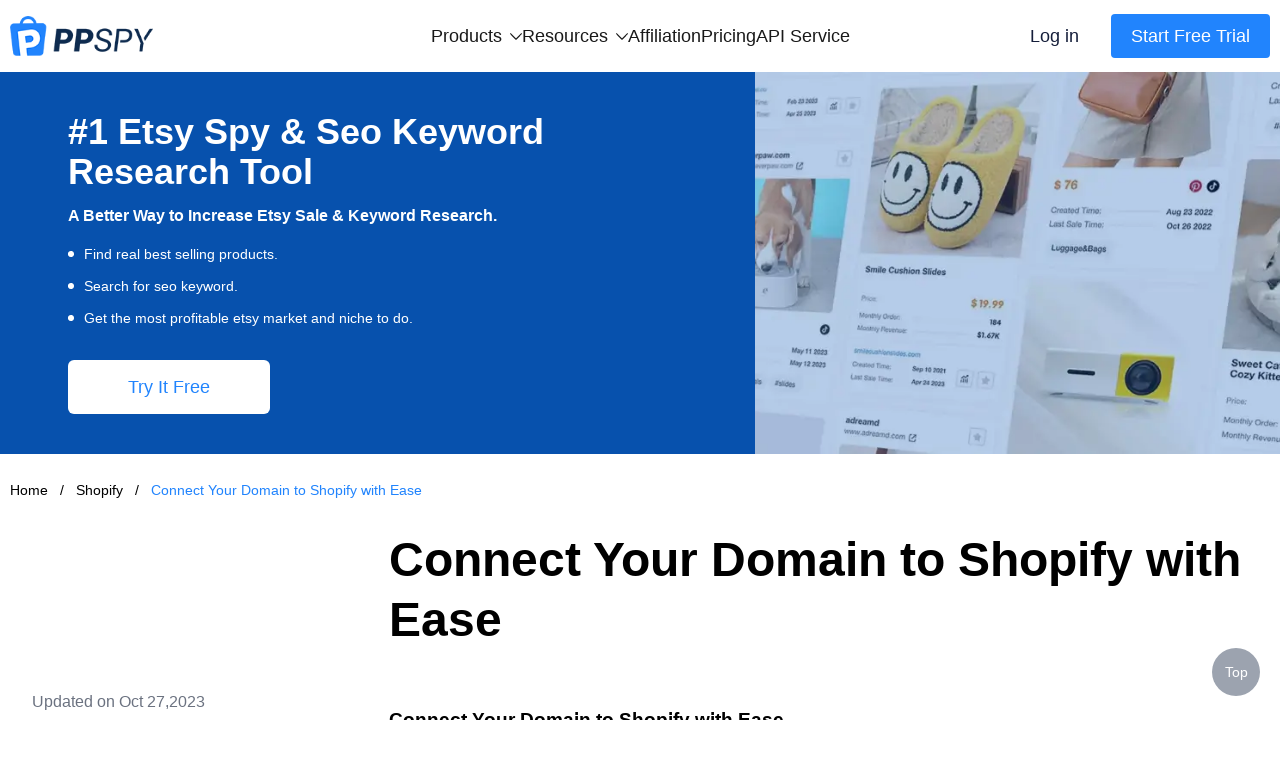

--- FILE ---
content_type: image/svg+xml
request_url: https://www.ppspy.com/ppspy-seo/images/Nodifficulty-min-black.svg
body_size: 5586
content:
<?xml version="1.0" encoding="UTF-8"?>
<svg width="82px" height="104px" viewBox="0 0 82 104" version="1.1" xmlns="http://www.w3.org/2000/svg" xmlns:xlink="http://www.w3.org/1999/xlink">
    <g stroke="none" stroke-width="1" fill="none" fill-rule="evenodd">
        <g transform="translate(-1247.000000, -276.000000)">
            <g transform="translate(1247.000000, 276.000000)">
                <path d="M72.547,25.055 C76.726,25.836 79.63,28.24 80.856,32.03 C82.113,35.917 81.042,39.464 77.831,42.091 L77.295,42.518 L76.746,42.93 L76.14,43.359 L75.028,44.104 L72.612,45.683 L66.771,49.583 L67.113,49.819 C70.458,52.238 71.996,56.242 71.053,59.98 L70.922,60.446 L70.85,60.656 L71.056,60.749 C72.614,61.497 73.881,62.544 74.821,63.896 L75.158,64.417 L75.435,64.911 C76.357,66.672 76.638,68.497 76.305,70.349 L76.187,70.906 L76.113,71.166 L76.224,71.224 C82.319,74.487 83.546,82.284 78.589,86.784 L78.233,87.093 L77.865,87.383 L74.967,89.564 L72.196,91.628 L69.524,93.593 C69.086,93.913 68.651,94.229 68.218,94.543 L65.65,96.393 C58.388,101.582 50.09,104.11 40.84,103.973 L38.38,103.915 L38.107,103.903 L30.827,102.733 L28.306,101.955 L27.342,101.627 L26.758,101.403 C13.218,95.964 5.758,86.268 4.463,72.579 C4.107,68.825 4.375,64.963 5.181,60.454 C5.595,58.139 5.434,55.793 4.717,53.367 C4.049,51.107 3.06,48.837 1.613,46.095 C0.792,44.541 0.308,43.073 0.185,41.55 C-0.164,37.229 2.29,33.642 6.605,32.084 C10.549,30.66 14.835,31.766 17.755,34.948 C20.1166731,37.5248739 22.0340815,40.4760068 23.429,43.681 L23.925,44.795 C24.002,44.964 24.075,45.125 24.148,45.28 L24.562,46.147 L24.961,46.923 C25.028,47.048 25.095,47.173 25.164,47.296 C25.882,48.591 26.321,48.788 27.944,48.518 C29.349,48.285 30.638,47.804 32.647,46.847 C36.85,44.844 41.033,42.447 45.666,39.452 L49.98,36.604 L55.77,32.699 L64.169,26.959 C66.599,25.295 69.188,24.592 71.952,24.959 L72.547,25.055 L72.547,25.055 Z M72.285,26.454 C69.564,25.944 67.159,26.636 64.973,28.134 C59.29,32.026 53.611,35.924 47.853,39.723 C43.186,42.801 38.375,45.693 33.259,48.131 C31.644,48.901 29.999,49.62 28.176,49.922 C27.632,50.012 27.159,50.052 26.738,50.033 L26.432,50.007 C25.345,49.87 24.627,49.263 23.919,47.986 C23.249,46.775 22.679,45.514 22.126,44.253 C20.7935612,41.1914799 18.9619827,38.3724712 16.706,35.911 C15.376,34.461 13.731,33.511 11.979,33.111 L11.499,33.016 C10.0182123,32.7678851 8.49838651,32.9081184 7.088,33.423 C3.361,34.768 1.308,37.773 1.604,41.435 C1.718,42.845 2.199,44.159 2.871,45.431 C4.157,47.867 5.309,50.349 6.081,52.964 C6.84,55.528 7.047,58.103 6.582,60.704 C5.889,64.584 5.505,68.494 5.879,72.444 C7.114,85.486 14.129,94.797 27.289,100.082 C28.254,100.47 29.261,100.764 30.264,101.068 L31.264,101.378 L38.33,102.498 L39.076,102.506 L39.821,102.523 C49.169,102.866 57.523,100.451 64.823,95.234 C68.9246085,92.2940025 72.9863124,89.2987292 77.007,86.249 C82.156,82.355 80.947,74.781 74.797,72.113 C74.65,72.05 74.513,71.966 74.363,71.887 C75.265,69.757 75.264,67.653 74.174,65.57 C73.091,63.5 71.284,62.179 68.957,61.452 C71.233,57.278 69.284,51.767 63.999,49.746 L64.497,49.393 L71.819,44.501 C73.537,43.347 75.346,42.285 76.929,40.99 C79.689,38.732 80.579,35.795 79.502,32.468 C78.433,29.163 75.935,27.136 72.285,26.454 L72.285,26.454 Z"  fill="#000000" fill-rule="nonzero"></path>
                <path d="M72.268,75.175 C71.653,75.016 71.234,75.105 70.748,75.445 C69.269,76.475 67.749,77.457 66.245,78.458 C64.545,79.59 63.901,81.468 64.59,83.288 C65.319,85.211 67.243,86.494 69.334,86.44 C69.946,86.424 70.489,86.282 70.98,85.895 C72.06,85.044 73.192,84.248 74.303,83.43 C75.313,82.686 75.903,81.713 76.074,80.808 C76.509,78.098 74.863,75.848 72.268,75.175 Z M62.955,76.035 C65.22,74.612 67.459,73.146 69.62,71.594 C71.26,70.415 71.467,68.087 70.23,66.54 C68.89,64.864 66.575,64.392 64.722,65.387 C62.868,66.382 60.982,67.327 59.14,68.338 C58.6708178,68.590834 58.2602198,68.9397572 57.935,69.362 C56.027,71.948 57.808,75.623 61.225,76.279 C61.808,76.207 62.521,76.307 62.955,76.034 L62.955,76.035 Z M56.876,65.147 C59.087,64.037 61.318,62.942 63.416,61.669 C65.142,60.622 66.15,59.049 65.846,57.022 C65.335,53.614 61.26,51.822 58.353,53.505 C56.504,54.575 54.763,55.809 53.031,57.038 C51.389,58.203 50.79,59.813 51.349,61.694 C51.913,63.594 53.301,64.783 55.616,65.26 C55.911,65.239 56.485,65.343 56.876,65.147 L56.876,65.147 Z M53.649,68.627 C53.522,68.555 53.489,68.529 53.452,68.517 C49.994,67.321 47.85,65.041 47.26,61.71 C46.668,58.377 48.012,55.712 50.923,53.771 C55.355,50.816 59.801,47.877 64.24,44.931 C67.39,42.84 70.542,40.753 73.685,38.655 C75.505,37.44 76.252,35.571 75.712,33.662 C74.765,30.315 70.565,28.983 67.555,31.06 C63.126,34.116 58.721,37.2 54.242,40.193 C48.642,43.936 42.938,47.544 36.855,50.613 C33.705,52.203 30.535,53.802 26.698,53.779 C26.71,53.978 26.719,54.146 26.731,54.313 C26.977,57.755 25.921,60.766 23.453,63.305 C22.566,64.216 21.363,64.323 20.469,63.589 C19.598,62.873 19.575,61.776 20.376,60.844 C20.81,60.338 21.245,59.822 21.59,59.263 C23.203,56.649 23.332,53.961 21.52,51.322 C20.2797057,49.529676 19.2448718,47.6035768 18.435,45.58 C18.1138178,44.7937485 17.7413498,44.0294373 17.32,43.292 C16.193,41.276 14.937,39.317 13.141,37.74 C10.753,35.643 6.932,36.526 5.871,39.355 C5.349,40.743 5.62,42.087 6.257,43.406 C7.021,44.988 7.832,46.552 8.551,48.15 C10.601,52.705 11.409,57.376 10.428,62.219 C10.164,63.518 10.032,64.847 9.916,66.171 C9.529,70.598 9.828,74.986 11.241,79.304 C11.828,81.101 12.575,82.777 14.089,84.166 C18.444,88.16 23.466,88.844 28.526,85.889 C30.065,84.99 31.415,83.813 32.808,82.717 C33.769,81.96 34.947,81.91 35.774,82.69 C36.579,83.45 36.562,84.652 35.627,85.415 C34.269,86.522 32.913,87.647 31.435,88.609 C28.772,90.34 25.799,91.399 22.45,91.382 C21.443,91.377 20.434,91.229 19.364,91.142 C19.511,91.273 19.62,91.382 19.74,91.479 C23.519,94.515 27.798,96.696 32.616,97.819 C40.786,99.722 48.651,98.986 56.179,95.759 C59.779,94.214 62.842,91.964 65.854,89.644 C65.874,89.628 65.863,89.578 65.864,89.561 C61.623,87.43 59.741,84.244 60.539,79.821 C57.789,79.297 55.674,77.921 54.263,75.667 C52.843,73.398 52.744,71.032 53.649,68.627 L53.649,68.627 Z M31.264,101.378 C29.937,100.95 28.575,100.599 27.288,100.083 C14.128,94.797 7.113,85.486 5.879,72.445 C5.505,68.493 5.889,64.584 6.582,60.705 C7.047,58.103 6.839,55.528 6.082,52.964 C5.309,50.349 4.157,47.867 2.871,45.431 C2.199,44.159 1.717,42.846 1.603,41.435 C1.308,37.773 3.36,34.768 7.087,33.423 C10.481,32.198 14.166,33.143 16.707,35.911 C18.9626274,38.3725453 20.7938652,41.1915498 22.126,44.253 C22.679,45.513 23.248,46.775 23.919,47.986 C24.949,49.843 25.999,50.284 28.176,49.922 C29.998,49.62 31.644,48.902 33.259,48.132 C38.374,45.693 43.185,42.802 47.853,39.722 C53.611,35.925 59.289,32.026 64.973,28.134 C67.159,26.636 69.563,25.944 72.285,26.454 C75.935,27.136 78.433,29.164 79.502,32.468 C80.578,35.795 79.689,38.732 76.93,40.99 C75.346,42.285 73.537,43.347 71.819,44.502 C69.383,46.138 66.937,47.762 64.497,49.392 C64.332,49.502 64.174,49.622 63.999,49.746 C69.283,51.767 71.233,57.279 68.957,61.453 C71.284,62.179 73.091,63.5 74.174,65.57 C75.264,67.653 75.264,69.757 74.362,71.887 C74.512,71.967 74.649,72.05 74.796,72.114 C80.946,74.781 82.156,82.355 77.006,86.249 C72.9856435,89.2987218 68.924273,92.2939951 64.823,95.234 C57.523,100.451 49.169,102.866 39.821,102.524 C39.324,102.505 38.827,102.506 38.33,102.497 L31.264,101.378 L31.264,101.378 Z" fill="#000000" fill-rule="nonzero"></path>
                <path d="M70.748,75.445 C71.234,75.105 71.653,75.016 72.268,75.175 C74.863,75.848 76.509,78.098 76.074,80.808 C75.903,81.713 75.312,82.686 74.303,83.43 C73.192,84.248 72.061,85.044 70.98,85.895 C70.49,86.282 69.946,86.425 69.334,86.44 C67.243,86.494 65.319,85.211 64.59,83.288 C63.9,81.468 64.544,79.59 66.245,78.458 C67.749,77.458 69.269,76.476 70.748,75.445 Z M64.722,65.387 C66.575,64.392 68.89,64.864 70.23,66.54 C71.467,68.087 71.26,70.415 69.62,71.594 C67.459,73.146 65.22,74.612 62.955,76.034 C62.521,76.307 61.808,76.207 61.225,76.279 C57.808,75.623 56.027,71.948 57.935,69.362 C58.236,68.954 58.677,68.592 59.14,68.338 C60.982,67.328 62.868,66.382 64.722,65.387 L64.722,65.387 Z M58.353,53.505 C61.26,51.822 65.335,53.615 65.846,57.022 C66.15,59.049 65.142,60.622 63.416,61.669 C61.318,62.942 59.087,64.036 56.876,65.147 C56.485,65.343 55.911,65.239 55.616,65.26 C53.301,64.783 51.913,63.593 51.349,61.694 C50.789,59.814 51.389,58.203 53.031,57.038 C54.763,55.809 56.504,54.576 58.353,53.505 L58.353,53.505 Z"  fill-rule="nonzero"></path>
                <path d="M56.235,49.847 C61.726,46.667 69.073,50.04 70.025,56.395 C70.279,58.081 70.055,59.662 69.439,61.067 C70.9385932,61.5528695 72.2765996,62.4399169 73.308,63.632 L73.531,63.9 L73.698,64.116 C75.2948536,66.2579909 75.6913106,69.0655999 74.75,71.566 C78.54,73.178 80.843,76.956 80.29,81.189 L80.247,81.479 L80.227,81.595 C79.841,83.631 78.608,85.509 76.809,86.833 L74.506,88.519 L74.096,88.828 L73.596,89.215 C72.363,90.185 70.962,90.626 69.442,90.665 C65.565,90.765 62.006,88.398 60.637,84.785 C60.0974195,83.3852743 59.9538343,81.8639628 60.222,80.388 C54.862,79.24 51.667,73.815 53.369,69.028 C50.344,68.028 48.199,65.931 47.297,62.898 C46.217,59.265 47.481,55.792 50.586,53.591 L52.158,52.483 L52.955,51.931 L53.672,51.446 L54.118,51.151 L54.757,50.74 L54.966,50.609 L55.382,50.353 C55.66,50.184 55.942,50.017 56.235,49.847 L56.235,49.847 Z M71.921,75.11 C71.483,75.062 71.137,75.174 70.748,75.445 C70.008,75.96 69.259,76.463 68.506,76.963 L66.246,78.458 C65.7205255,78.8006347 65.2720337,79.248786 64.929,79.774 C64.267,80.807 64.125,82.061 64.589,83.288 C65.293,85.143 67.107,86.402 69.11,86.441 L69.334,86.441 L69.535,86.43 C70.066,86.39 70.544,86.239 70.98,85.895 C71.5226526,85.4703511 72.0727378,85.0552868 72.63,84.65 L74.303,83.43 C75.313,82.686 75.903,81.713 76.074,80.808 C76.509,78.098 74.863,75.848 72.268,75.175 C72.1999438,75.1573303 72.131225,75.1423189 72.062,75.13 L71.921,75.11 L71.921,75.11 Z M66.818,64.87 C66.6764745,64.8687784 66.5349734,64.8744518 66.394,64.887 L66.181,64.912 C65.681,64.98 65.187,65.137 64.721,65.387 C62.868,66.382 60.982,67.327 59.14,68.338 C58.7368152,68.5572085 58.3753119,68.8455987 58.072,69.19 L57.935,69.362 C56.065,71.895 57.736,75.474 61.017,76.235 L61.224,76.279 L61.424,76.261 C61.694,76.243 61.98,76.246 62.247,76.225 L62.443,76.203 C62.634,76.174 62.81,76.125 62.955,76.034 C65.22,74.612 67.459,73.146 69.62,71.594 C71.26,70.415 71.467,68.087 70.23,66.54 C69.4483729,65.5570117 68.285643,64.9527411 67.032,64.878 L66.818,64.87 L66.818,64.87 Z M60.825,52.865 C59.9584477,52.8522184 59.1044789,53.0733106 58.353,53.505 C56.504,54.575 54.763,55.809 53.031,57.038 C51.389,58.203 50.79,59.813 51.349,61.694 C51.913,63.594 53.301,64.783 55.616,65.26 L55.674,65.257 L56.21,65.269 C56.44,65.268 56.68,65.245 56.876,65.147 L58.773,64.194 C60.351,63.396 61.918,62.578 63.417,61.669 C65.142,60.622 66.15,59.049 65.846,57.022 C65.481,54.588 63.297,52.978 61.02,52.87 L60.825,52.865 L60.825,52.865 Z M33.37,1.048 L32.882,0.942 L32.008,0.885 L31.701,0.988 C29.781,1.626 29.004,2.893 29.381,4.848 L32.091,19.213 C32.351,20.567 33.347,21.567 34.694,21.763 C36.874,22.08 38.668,20.323 38.252,18.147 L35.555,3.741 C35.315,2.465 34.602,1.521 33.369,1.048 L33.37,1.048 Z M12.907,17.765 C11.63,17.471 10.338,18.058 9.657,19.138 C8.927,20.298 9.066,21.695 10.01,22.72 L11.993,24.822 L13.941,26.844 L16.533,29.492 L18.456,31.49 C18.6764825,31.721876 18.896483,31.9542098 19.116,32.187 C19.756,32.867 20.458,33.285 21.374,33.307 C22.576,33.385 23.721,32.82 24.325,31.752 C24.984,30.587 24.779,29.22 23.845,28.229 L22.122,26.415 L19.898,24.118 L16.753,20.898 L14.666,18.722 C14.209,18.241 13.564,17.916 12.907,17.765 L12.907,17.765 Z M58.016,9.581 C56.744,9.938 55.96,10.873 55.871,12.116 L55.087,22.072 L55.067,22.483 C55.0655913,22.5496572 55.0649891,22.616328 55.0649891,22.683 C55.06,24.461 56.771,25.577 58.52,25.433 C60.044,25.306 61.198,24.291 61.314,22.775 L62.116,12.562 C62.1353981,12.3091126 62.1229676,12.0547902 62.079,11.805 C61.762,10.017 59.764,9.091 58.016,9.581 L58.016,9.581 Z"  fill="#000000" fill-rule="nonzero"></path>
                <path d="M39.66,23.83 C40.196,25.146 40.71,26.329 41.153,27.537 C41.33,28.018 41.612,28.19 42.079,28.28 C43.317,28.518 44.546,28.807 45.735,29.066 C44.828,29.909 43.963,30.783 43.021,31.56 C42.52,31.973 42.374,32.37 42.464,33.002 C42.634,34.2 42.708,35.412 42.835,36.753 C41.574,35.967 40.472,35.254 39.338,34.596 C39.0709878,34.4612789 38.760909,34.440006 38.478,34.537 C37.245,35.04 36.036,35.601 34.695,36.196 C35.021,34.85 35.288,33.624 35.625,32.417 C35.776,31.872 35.676,31.507 35.303,31.082 C34.481,30.147 33.731,29.147 32.959,28.182 C34.159,28.09 35.456,27.979 36.755,27.898 C37.158,27.873 37.413,27.738 37.619,27.363 C38.252,26.212 38.929,25.086 39.66,23.83 L39.66,23.83 Z M19.301,9.902 C19.916,10.564 20.441,11.166 21.013,11.721 C21.174,11.878 21.479,11.981 21.707,11.964 C22.507,11.901 23.302,11.774 24.197,11.66 C23.756,12.427 23.377,13.112 22.97,13.781 C22.8,14.06 22.783,14.293 22.94,14.588 C23.306,15.278 23.636,15.986 24.033,16.794 C23.17,16.627 22.399,16.508 21.647,16.321 C21.245,16.221 21,16.34 20.734,16.614 C20.213,17.15 19.659,17.654 19.035,18.252 C18.928,17.374 18.804,16.594 18.748,15.81 C18.722,15.44 18.558,15.264 18.253,15.112 C17.568,14.769 16.896,14.398 16.108,13.98 C16.926,13.606 17.641,13.259 18.374,12.953 C18.687,12.823 18.814,12.64 18.862,12.311 C18.975,11.543 19.137,10.782 19.301,9.901 L19.301,9.902 Z M43.95,7.578 C44.708,8.083 45.394,8.523 46.06,8.992 C46.313,9.171 46.526,9.202 46.816,9.082 C47.565,8.77 48.326,8.49 49.173,8.163 C48.937,8.978 48.747,9.719 48.505,10.443 C48.372,10.839 48.435,11.123 48.719,11.433 C49.226,11.986 49.684,12.581 50.241,13.253 C49.372,13.278 48.622,13.316 47.873,13.317 C47.468,13.317 47.191,13.425 46.975,13.801 C46.592,14.468 46.145,15.1 45.678,15.82 C45.366,14.977 45.102,14.202 44.784,13.45 C44.6795129,13.2317129 44.4940513,13.0627527 44.267,12.979 C43.491,12.74 42.697,12.56 41.793,12.329 C42.492,11.789 43.098,11.293 43.736,10.84 C44.048,10.618 44.144,10.37 44.112,10.006 C44.043,9.239 44.007,8.47 43.95,7.578 L43.95,7.578 Z"  stroke="#000000" stroke-width="0.4" stroke-linecap="round" stroke-linejoin="round"></path>
                <path d="M39.66,23.83 C40.196,25.146 40.71,26.329 41.153,27.537 C41.33,28.018 41.612,28.19 42.079,28.28 C43.317,28.518 44.546,28.807 45.735,29.066 C44.828,29.909 43.963,30.783 43.021,31.56 C42.52,31.973 42.374,32.37 42.464,33.002 C42.634,34.2 42.708,35.412 42.835,36.753 C41.574,35.967 40.472,35.254 39.338,34.596 C39.0709878,34.4612789 38.760909,34.440006 38.478,34.537 C37.245,35.04 36.036,35.601 34.695,36.196 C35.021,34.85 35.288,33.624 35.625,32.417 C35.776,31.872 35.676,31.507 35.303,31.082 C34.481,30.147 33.731,29.147 32.959,28.182 C34.159,28.09 35.456,27.979 36.755,27.898 C37.158,27.873 37.413,27.738 37.619,27.363 C38.252,26.212 38.929,25.086 39.66,23.83 L39.66,23.83 Z M19.301,9.902 C19.916,10.564 20.441,11.166 21.013,11.721 C21.174,11.878 21.479,11.981 21.707,11.964 C22.507,11.901 23.302,11.774 24.197,11.66 C23.756,12.427 23.377,13.112 22.97,13.781 C22.8,14.06 22.783,14.293 22.94,14.588 C23.306,15.278 23.636,15.986 24.033,16.794 C23.17,16.627 22.399,16.508 21.647,16.321 C21.245,16.221 21,16.34 20.734,16.614 C20.213,17.15 19.659,17.654 19.035,18.252 C18.928,17.374 18.804,16.594 18.748,15.81 C18.722,15.44 18.558,15.264 18.253,15.112 C17.568,14.769 16.896,14.398 16.108,13.98 C16.926,13.606 17.641,13.259 18.374,12.953 C18.687,12.823 18.814,12.64 18.862,12.311 C18.975,11.543 19.137,10.782 19.301,9.901 L19.301,9.902 Z M43.95,7.578 C44.708,8.083 45.394,8.523 46.06,8.992 C46.313,9.171 46.526,9.202 46.816,9.082 C47.565,8.77 48.326,8.49 49.173,8.163 C48.937,8.978 48.747,9.719 48.505,10.443 C48.372,10.839 48.435,11.123 48.719,11.433 C49.226,11.986 49.684,12.581 50.241,13.253 C49.372,13.278 48.622,13.316 47.873,13.317 C47.468,13.317 47.191,13.425 46.975,13.801 C46.592,14.468 46.145,15.1 45.678,15.82 C45.366,14.977 45.102,14.202 44.784,13.45 C44.6795129,13.2317129 44.4940513,13.0627527 44.267,12.979 C43.491,12.74 42.697,12.56 41.793,12.329 C42.492,11.789 43.098,11.293 43.736,10.84 C44.048,10.618 44.144,10.37 44.112,10.006 C44.043,9.239 44.007,8.47 43.95,7.578 L43.95,7.578 Z"  fill="#000000" fill-rule="nonzero"></path>
            </g>
        </g>
    </g>
</svg>